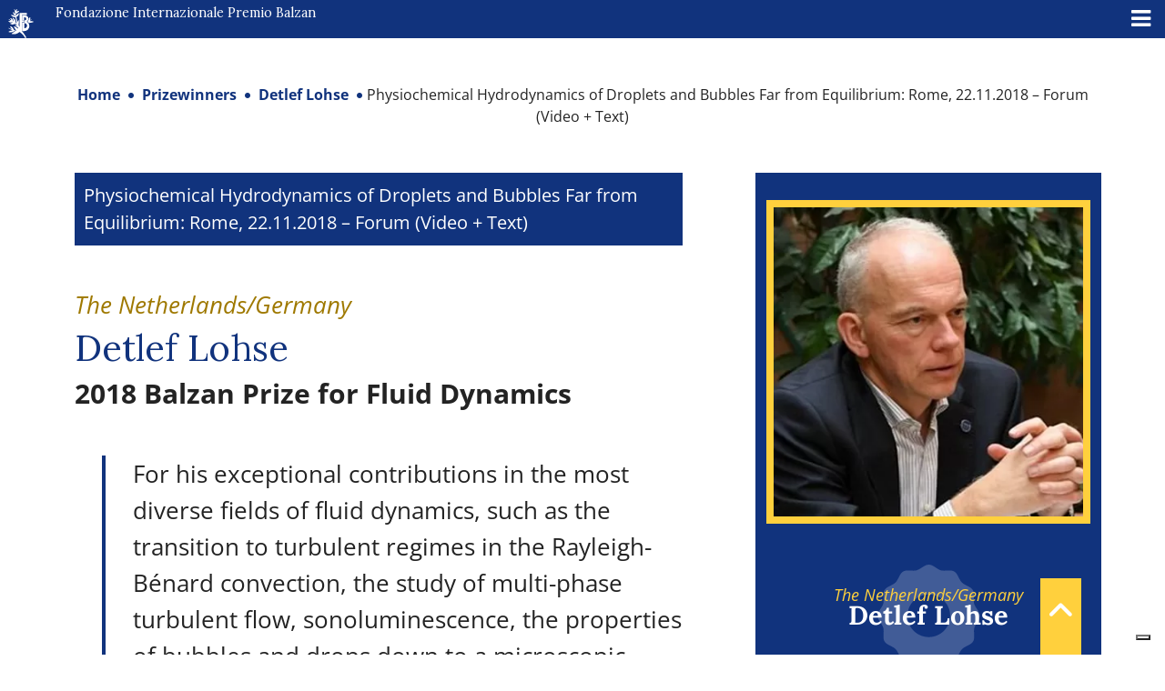

--- FILE ---
content_type: text/html; charset=UTF-8
request_url: https://player.vimeo.com/video/303091876
body_size: 6330
content:
<!DOCTYPE html>
<html lang="en">
<head>
  <meta charset="utf-8">
  <meta name="viewport" content="width=device-width,initial-scale=1,user-scalable=yes">
  
  <link rel="canonical" href="https://player.vimeo.com/video/303091876">
  <meta name="googlebot" content="noindex,indexifembedded">
  
  
  <title>Detlef Lohse - Balzan Prizewinners&#39; 2018 Interdisciplinary Forum on Vimeo</title>
  <style>
      body, html, .player, .fallback {
          overflow: hidden;
          width: 100%;
          height: 100%;
          margin: 0;
          padding: 0;
      }
      .fallback {
          
              background-color: transparent;
          
      }
      .player.loading { opacity: 0; }
      .fallback iframe {
          position: fixed;
          left: 0;
          top: 0;
          width: 100%;
          height: 100%;
      }
  </style>
  <link rel="modulepreload" href="https://f.vimeocdn.com/p/4.46.25/js/player.module.js" crossorigin="anonymous">
  <link rel="modulepreload" href="https://f.vimeocdn.com/p/4.46.25/js/vendor.module.js" crossorigin="anonymous">
  <link rel="preload" href="https://f.vimeocdn.com/p/4.46.25/css/player.css" as="style">
</head>

<body>


<div class="vp-placeholder">
    <style>
        .vp-placeholder,
        .vp-placeholder-thumb,
        .vp-placeholder-thumb::before,
        .vp-placeholder-thumb::after {
            position: absolute;
            top: 0;
            bottom: 0;
            left: 0;
            right: 0;
        }
        .vp-placeholder {
            visibility: hidden;
            width: 100%;
            max-height: 100%;
            height: calc(480 / 854 * 100vw);
            max-width: calc(854 / 480 * 100vh);
            margin: auto;
        }
        .vp-placeholder-carousel {
            display: none;
            background-color: #000;
            position: absolute;
            left: 0;
            right: 0;
            bottom: -60px;
            height: 60px;
        }
    </style>

    

    
        <style>
            .vp-placeholder-thumb {
                overflow: hidden;
                width: 100%;
                max-height: 100%;
                margin: auto;
            }
            .vp-placeholder-thumb::before,
            .vp-placeholder-thumb::after {
                content: "";
                display: block;
                filter: blur(7px);
                margin: 0;
                background: url(https://i.vimeocdn.com/video/742199796-f08fd4983a16e9a4a563dfb65103d8b981442ddc16e82617e48726f5190540cd-d?mw=80&q=85) 50% 50% / contain no-repeat;
            }
            .vp-placeholder-thumb::before {
                 
                margin: -30px;
            }
        </style>
    

    <div class="vp-placeholder-thumb"></div>
    <div class="vp-placeholder-carousel"></div>
    <script>function placeholderInit(t,h,d,s,n,o){var i=t.querySelector(".vp-placeholder"),v=t.querySelector(".vp-placeholder-thumb");if(h){var p=function(){try{return window.self!==window.top}catch(a){return!0}}(),w=200,y=415,r=60;if(!p&&window.innerWidth>=w&&window.innerWidth<y){i.style.bottom=r+"px",i.style.maxHeight="calc(100vh - "+r+"px)",i.style.maxWidth="calc("+n+" / "+o+" * (100vh - "+r+"px))";var f=t.querySelector(".vp-placeholder-carousel");f.style.display="block"}}if(d){var e=new Image;e.onload=function(){var a=n/o,c=e.width/e.height;if(c<=.95*a||c>=1.05*a){var l=i.getBoundingClientRect(),g=l.right-l.left,b=l.bottom-l.top,m=window.innerWidth/g*100,x=window.innerHeight/b*100;v.style.height="calc("+e.height+" / "+e.width+" * "+m+"vw)",v.style.maxWidth="calc("+e.width+" / "+e.height+" * "+x+"vh)"}i.style.visibility="visible"},e.src=s}else i.style.visibility="visible"}
</script>
    <script>placeholderInit(document,  false ,  true , "https://i.vimeocdn.com/video/742199796-f08fd4983a16e9a4a563dfb65103d8b981442ddc16e82617e48726f5190540cd-d?mw=80\u0026q=85",  854 ,  480 );</script>
</div>

<div id="player" class="player"></div>
<script>window.playerConfig = {"cdn_url":"https://f.vimeocdn.com","vimeo_api_url":"api.vimeo.com","request":{"files":{"dash":{"cdns":{"akfire_interconnect_quic":{"avc_url":"https://vod-adaptive-ak.vimeocdn.com/exp=1769239657~acl=%2Fce1e570e-a27f-4e0a-8451-45e196c0db14%2Fpsid%3Da9d7a0aec894aa451e806888d4cd30d0bd2032308353d7a4f6e04c5801d66547%2F%2A~hmac=e90363e6ada3260d2a936018214e39a725b15d646b99fc75efa931314fdafd41/ce1e570e-a27f-4e0a-8451-45e196c0db14/psid=a9d7a0aec894aa451e806888d4cd30d0bd2032308353d7a4f6e04c5801d66547/v2/playlist/av/primary/playlist.json?omit=av1-hevc\u0026pathsig=8c953e4f~Btb2BiJbWOvziW0TS1zVJPp0kB0OupEwDVQJItPYiM8\u0026r=dXM%3D\u0026rh=3YHvXo","origin":"gcs","url":"https://vod-adaptive-ak.vimeocdn.com/exp=1769239657~acl=%2Fce1e570e-a27f-4e0a-8451-45e196c0db14%2Fpsid%3Da9d7a0aec894aa451e806888d4cd30d0bd2032308353d7a4f6e04c5801d66547%2F%2A~hmac=e90363e6ada3260d2a936018214e39a725b15d646b99fc75efa931314fdafd41/ce1e570e-a27f-4e0a-8451-45e196c0db14/psid=a9d7a0aec894aa451e806888d4cd30d0bd2032308353d7a4f6e04c5801d66547/v2/playlist/av/primary/playlist.json?pathsig=8c953e4f~Btb2BiJbWOvziW0TS1zVJPp0kB0OupEwDVQJItPYiM8\u0026r=dXM%3D\u0026rh=3YHvXo"},"fastly_skyfire":{"avc_url":"https://skyfire.vimeocdn.com/1769239657-0x65e78d156415e328cc9c88010808433685376064/ce1e570e-a27f-4e0a-8451-45e196c0db14/psid=a9d7a0aec894aa451e806888d4cd30d0bd2032308353d7a4f6e04c5801d66547/v2/playlist/av/primary/playlist.json?omit=av1-hevc\u0026pathsig=8c953e4f~Btb2BiJbWOvziW0TS1zVJPp0kB0OupEwDVQJItPYiM8\u0026r=dXM%3D\u0026rh=3YHvXo","origin":"gcs","url":"https://skyfire.vimeocdn.com/1769239657-0x65e78d156415e328cc9c88010808433685376064/ce1e570e-a27f-4e0a-8451-45e196c0db14/psid=a9d7a0aec894aa451e806888d4cd30d0bd2032308353d7a4f6e04c5801d66547/v2/playlist/av/primary/playlist.json?pathsig=8c953e4f~Btb2BiJbWOvziW0TS1zVJPp0kB0OupEwDVQJItPYiM8\u0026r=dXM%3D\u0026rh=3YHvXo"}},"default_cdn":"akfire_interconnect_quic","separate_av":true,"streams":[{"profile":"165","id":"64060757-2681-4aed-b876-03d99a7682e9","fps":29.97,"quality":"540p"},{"profile":"164","id":"be8a768e-c78d-47dd-a0ea-96ab6973349d","fps":29.97,"quality":"360p"}],"streams_avc":[{"profile":"165","id":"64060757-2681-4aed-b876-03d99a7682e9","fps":29.97,"quality":"540p"},{"profile":"164","id":"be8a768e-c78d-47dd-a0ea-96ab6973349d","fps":29.97,"quality":"360p"}]},"hls":{"cdns":{"akfire_interconnect_quic":{"avc_url":"https://vod-adaptive-ak.vimeocdn.com/exp=1769239657~acl=%2Fce1e570e-a27f-4e0a-8451-45e196c0db14%2Fpsid%3Da9d7a0aec894aa451e806888d4cd30d0bd2032308353d7a4f6e04c5801d66547%2F%2A~hmac=e90363e6ada3260d2a936018214e39a725b15d646b99fc75efa931314fdafd41/ce1e570e-a27f-4e0a-8451-45e196c0db14/psid=a9d7a0aec894aa451e806888d4cd30d0bd2032308353d7a4f6e04c5801d66547/v2/playlist/av/primary/playlist.m3u8?omit=av1-hevc-opus\u0026pathsig=8c953e4f~8xiEWg0lO_XZIqikBA6G0WSNrHsdigxia7S3PeBisYc\u0026r=dXM%3D\u0026rh=3YHvXo\u0026sf=fmp4","origin":"gcs","url":"https://vod-adaptive-ak.vimeocdn.com/exp=1769239657~acl=%2Fce1e570e-a27f-4e0a-8451-45e196c0db14%2Fpsid%3Da9d7a0aec894aa451e806888d4cd30d0bd2032308353d7a4f6e04c5801d66547%2F%2A~hmac=e90363e6ada3260d2a936018214e39a725b15d646b99fc75efa931314fdafd41/ce1e570e-a27f-4e0a-8451-45e196c0db14/psid=a9d7a0aec894aa451e806888d4cd30d0bd2032308353d7a4f6e04c5801d66547/v2/playlist/av/primary/playlist.m3u8?omit=opus\u0026pathsig=8c953e4f~8xiEWg0lO_XZIqikBA6G0WSNrHsdigxia7S3PeBisYc\u0026r=dXM%3D\u0026rh=3YHvXo\u0026sf=fmp4"},"fastly_skyfire":{"avc_url":"https://skyfire.vimeocdn.com/1769239657-0x65e78d156415e328cc9c88010808433685376064/ce1e570e-a27f-4e0a-8451-45e196c0db14/psid=a9d7a0aec894aa451e806888d4cd30d0bd2032308353d7a4f6e04c5801d66547/v2/playlist/av/primary/playlist.m3u8?omit=av1-hevc-opus\u0026pathsig=8c953e4f~8xiEWg0lO_XZIqikBA6G0WSNrHsdigxia7S3PeBisYc\u0026r=dXM%3D\u0026rh=3YHvXo\u0026sf=fmp4","origin":"gcs","url":"https://skyfire.vimeocdn.com/1769239657-0x65e78d156415e328cc9c88010808433685376064/ce1e570e-a27f-4e0a-8451-45e196c0db14/psid=a9d7a0aec894aa451e806888d4cd30d0bd2032308353d7a4f6e04c5801d66547/v2/playlist/av/primary/playlist.m3u8?omit=opus\u0026pathsig=8c953e4f~8xiEWg0lO_XZIqikBA6G0WSNrHsdigxia7S3PeBisYc\u0026r=dXM%3D\u0026rh=3YHvXo\u0026sf=fmp4"}},"default_cdn":"akfire_interconnect_quic","separate_av":true}},"file_codecs":{"av1":[],"avc":["64060757-2681-4aed-b876-03d99a7682e9","be8a768e-c78d-47dd-a0ea-96ab6973349d"],"hevc":{"dvh1":[],"hdr":[],"sdr":[]}},"lang":"en","referrer":"https://www.balzan.org/en/prizewinners/detlef-lohse/rome-22-11-2018-forum","cookie_domain":".vimeo.com","signature":"604d1c71ef4ddac82a7d02caaea345bc","timestamp":1769234909,"expires":4748,"thumb_preview":{"url":"https://videoapi-sprites.vimeocdn.com/video-sprites/image/bc418e01-afd0-4dc5-bfec-949f371160fb.0.jpeg?ClientID=sulu\u0026Expires=1769238508\u0026Signature=230fc771378c9b52ddef266da6d5ec390e132cc9","height":2880,"width":4260,"frame_height":240,"frame_width":426,"columns":10,"frames":120},"currency":"USD","session":"51e82e17ef0f1cd830dbe2040f3198499a5521441769234909","cookie":{"volume":1,"quality":null,"hd":0,"captions":null,"transcript":null,"captions_styles":{"color":null,"fontSize":null,"fontFamily":null,"fontOpacity":null,"bgOpacity":null,"windowColor":null,"windowOpacity":null,"bgColor":null,"edgeStyle":null},"audio_language":null,"audio_kind":null,"qoe_survey_vote":0},"build":{"backend":"31e9776","js":"4.46.25"},"urls":{"js":"https://f.vimeocdn.com/p/4.46.25/js/player.js","js_base":"https://f.vimeocdn.com/p/4.46.25/js","js_module":"https://f.vimeocdn.com/p/4.46.25/js/player.module.js","js_vendor_module":"https://f.vimeocdn.com/p/4.46.25/js/vendor.module.js","locales_js":{"de-DE":"https://f.vimeocdn.com/p/4.46.25/js/player.de-DE.js","en":"https://f.vimeocdn.com/p/4.46.25/js/player.js","es":"https://f.vimeocdn.com/p/4.46.25/js/player.es.js","fr-FR":"https://f.vimeocdn.com/p/4.46.25/js/player.fr-FR.js","ja-JP":"https://f.vimeocdn.com/p/4.46.25/js/player.ja-JP.js","ko-KR":"https://f.vimeocdn.com/p/4.46.25/js/player.ko-KR.js","pt-BR":"https://f.vimeocdn.com/p/4.46.25/js/player.pt-BR.js","zh-CN":"https://f.vimeocdn.com/p/4.46.25/js/player.zh-CN.js"},"ambisonics_js":"https://f.vimeocdn.com/p/external/ambisonics.min.js","barebone_js":"https://f.vimeocdn.com/p/4.46.25/js/barebone.js","chromeless_js":"https://f.vimeocdn.com/p/4.46.25/js/chromeless.js","three_js":"https://f.vimeocdn.com/p/external/three.rvimeo.min.js","vuid_js":"https://f.vimeocdn.com/js_opt/modules/utils/vuid.min.js","hive_sdk":"https://f.vimeocdn.com/p/external/hive-sdk.js","hive_interceptor":"https://f.vimeocdn.com/p/external/hive-interceptor.js","proxy":"https://player.vimeo.com/static/proxy.html","css":"https://f.vimeocdn.com/p/4.46.25/css/player.css","chromeless_css":"https://f.vimeocdn.com/p/4.46.25/css/chromeless.css","fresnel":"https://arclight.vimeo.com/add/player-stats","player_telemetry_url":"https://arclight.vimeo.com/player-events","telemetry_base":"https://lensflare.vimeo.com"},"flags":{"plays":1,"dnt":0,"autohide_controls":0,"preload_video":"metadata_on_hover","qoe_survey_forced":0,"ai_widget":0,"ecdn_delta_updates":0,"disable_mms":0,"check_clip_skipping_forward":0},"country":"US","client":{"ip":"3.133.152.162"},"ab_tests":{"cross_origin_texttracks":{"group":"variant","track":false,"data":null}},"atid":"2818654800.1769234909","ai_widget_signature":"4409ad01ae989432513c1ec74dd7784af4bc2e180ffcdc9b04c5423aa1cd0cc8_1769238509","config_refresh_url":"https://player.vimeo.com/video/303091876/config/request?atid=2818654800.1769234909\u0026expires=4748\u0026referrer=https%3A%2F%2Fwww.balzan.org%2Fen%2Fprizewinners%2Fdetlef-lohse%2Frome-22-11-2018-forum\u0026session=51e82e17ef0f1cd830dbe2040f3198499a5521441769234909\u0026signature=604d1c71ef4ddac82a7d02caaea345bc\u0026time=1769234909\u0026v=1"},"player_url":"player.vimeo.com","video":{"id":303091876,"title":"Detlef Lohse - Balzan Prizewinners' 2018 Interdisciplinary Forum","width":854,"height":480,"duration":1187,"url":"","share_url":"https://vimeo.com/303091876","embed_code":"\u003ciframe title=\"vimeo-player\" src=\"https://player.vimeo.com/video/303091876?h=cc9cf04c58\" width=\"640\" height=\"360\" frameborder=\"0\" referrerpolicy=\"strict-origin-when-cross-origin\" allow=\"autoplay; fullscreen; picture-in-picture; clipboard-write; encrypted-media; web-share\"   allowfullscreen\u003e\u003c/iframe\u003e","default_to_hd":0,"privacy":"disable","embed_permission":"whitelist","thumbnail_url":"https://i.vimeocdn.com/video/742199796-f08fd4983a16e9a4a563dfb65103d8b981442ddc16e82617e48726f5190540cd-d","owner":{"id":6371549,"name":"Fondazione Balzan","img":"https://i.vimeocdn.com/portrait/1798084_60x60?sig=ab86bc8af0d41dd47218c4ed1560963aa94b352aa4c3254b5aa679003c2889ee\u0026v=1\u0026region=us","img_2x":"https://i.vimeocdn.com/portrait/1798084_60x60?sig=ab86bc8af0d41dd47218c4ed1560963aa94b352aa4c3254b5aa679003c2889ee\u0026v=1\u0026region=us","url":"https://vimeo.com/user6371549","account_type":"plus"},"spatial":0,"live_event":null,"version":{"current":null,"available":[{"id":36997738,"file_id":1160299805,"is_current":true}]},"unlisted_hash":null,"rating":{"id":6},"fps":29.97,"bypass_token":"eyJ0eXAiOiJKV1QiLCJhbGciOiJIUzI1NiJ9.eyJjbGlwX2lkIjozMDMwOTE4NzYsImV4cCI6MTc2OTIzOTY4OH0.Q8RkeNv5tYHUn8PPwIOmdWBVgBlDwXctEGU40SB5tzc","channel_layout":"stereo","ai":0,"locale":""},"user":{"id":0,"team_id":0,"team_origin_user_id":0,"account_type":"none","liked":0,"watch_later":0,"owner":0,"mod":0,"logged_in":0,"private_mode_enabled":1,"vimeo_api_client_token":"eyJhbGciOiJIUzI1NiIsInR5cCI6IkpXVCJ9.eyJzZXNzaW9uX2lkIjoiNTFlODJlMTdlZjBmMWNkODMwZGJlMjA0MGYzMTk4NDk5YTU1MjE0NDE3NjkyMzQ5MDkiLCJleHAiOjE3NjkyMzk2NTcsImFwcF9pZCI6MTE4MzU5LCJzY29wZXMiOiJwdWJsaWMgc3RhdHMifQ.rHiT4I5jdjyoGxk6QJETULTK-X6U1Eja4phTgPDhYMc"},"view":1,"vimeo_url":"vimeo.com","embed":{"audio_track":"","autoplay":0,"autopause":1,"dnt":0,"editor":0,"keyboard":1,"log_plays":1,"loop":0,"muted":0,"on_site":0,"texttrack":"","transparent":1,"outro":"videos","playsinline":1,"quality":null,"player_id":"","api":null,"app_id":"","color":"00adef","color_one":"000000","color_two":"00adef","color_three":"ffffff","color_four":"000000","context":"embed.main","settings":{"auto_pip":1,"badge":0,"byline":1,"collections":0,"color":0,"force_color_one":0,"force_color_two":0,"force_color_three":0,"force_color_four":0,"embed":0,"fullscreen":1,"like":0,"logo":0,"playbar":1,"portrait":1,"pip":1,"share":0,"spatial_compass":0,"spatial_label":0,"speed":1,"title":1,"volume":1,"watch_later":0,"watch_full_video":1,"controls":1,"airplay":1,"audio_tracks":1,"chapters":1,"chromecast":1,"cc":1,"transcript":1,"quality":1,"play_button_position":0,"ask_ai":0,"skipping_forward":1,"debug_payload_collection_policy":"default"},"create_interactive":{"has_create_interactive":false,"viddata_url":""},"min_quality":null,"max_quality":null,"initial_quality":null,"prefer_mms":1}}</script>
<script>const fullscreenSupported="exitFullscreen"in document||"webkitExitFullscreen"in document||"webkitCancelFullScreen"in document||"mozCancelFullScreen"in document||"msExitFullscreen"in document||"webkitEnterFullScreen"in document.createElement("video");var isIE=checkIE(window.navigator.userAgent),incompatibleBrowser=!fullscreenSupported||isIE;window.noModuleLoading=!1,window.dynamicImportSupported=!1,window.cssLayersSupported=typeof CSSLayerBlockRule<"u",window.isInIFrame=function(){try{return window.self!==window.top}catch(e){return!0}}(),!window.isInIFrame&&/twitter/i.test(navigator.userAgent)&&window.playerConfig.video.url&&(window.location=window.playerConfig.video.url),window.playerConfig.request.lang&&document.documentElement.setAttribute("lang",window.playerConfig.request.lang),window.loadScript=function(e){var n=document.getElementsByTagName("script")[0];n&&n.parentNode?n.parentNode.insertBefore(e,n):document.head.appendChild(e)},window.loadVUID=function(){if(!window.playerConfig.request.flags.dnt&&!window.playerConfig.embed.dnt){window._vuid=[["pid",window.playerConfig.request.session]];var e=document.createElement("script");e.async=!0,e.src=window.playerConfig.request.urls.vuid_js,window.loadScript(e)}},window.loadCSS=function(e,n){var i={cssDone:!1,startTime:new Date().getTime(),link:e.createElement("link")};return i.link.rel="stylesheet",i.link.href=n,e.getElementsByTagName("head")[0].appendChild(i.link),i.link.onload=function(){i.cssDone=!0},i},window.loadLegacyJS=function(e,n){if(incompatibleBrowser){var i=e.querySelector(".vp-placeholder");i&&i.parentNode&&i.parentNode.removeChild(i);let a=`/video/${window.playerConfig.video.id}/fallback`;window.playerConfig.request.referrer&&(a+=`?referrer=${window.playerConfig.request.referrer}`),n.innerHTML=`<div class="fallback"><iframe title="unsupported message" src="${a}" frameborder="0"></iframe></div>`}else{n.className="player loading";var t=window.loadCSS(e,window.playerConfig.request.urls.css),r=e.createElement("script"),o=!1;r.src=window.playerConfig.request.urls.js,window.loadScript(r),r["onreadystatechange"in r?"onreadystatechange":"onload"]=function(){!o&&(!this.readyState||this.readyState==="loaded"||this.readyState==="complete")&&(o=!0,playerObject=new VimeoPlayer(n,window.playerConfig,t.cssDone||{link:t.link,startTime:t.startTime}))},window.loadVUID()}};function checkIE(e){e=e&&e.toLowerCase?e.toLowerCase():"";function n(r){return r=r.toLowerCase(),new RegExp(r).test(e);return browserRegEx}var i=n("msie")?parseFloat(e.replace(/^.*msie (\d+).*$/,"$1")):!1,t=n("trident")?parseFloat(e.replace(/^.*trident\/(\d+)\.(\d+).*$/,"$1.$2"))+4:!1;return i||t}
</script>
<script nomodule>
  window.noModuleLoading = true;
  var playerEl = document.getElementById('player');
  window.loadLegacyJS(document, playerEl);
</script>
<script type="module">try{import("").catch(()=>{})}catch(t){}window.dynamicImportSupported=!0;
</script>
<script type="module">if(!window.dynamicImportSupported||!window.cssLayersSupported){if(!window.noModuleLoading){window.noModuleLoading=!0;var playerEl=document.getElementById("player");window.loadLegacyJS(document,playerEl)}var moduleScriptLoader=document.getElementById("js-module-block");moduleScriptLoader&&moduleScriptLoader.parentElement.removeChild(moduleScriptLoader)}
</script>
<script type="module" id="js-module-block">if(!window.noModuleLoading&&window.dynamicImportSupported&&window.cssLayersSupported){const n=document.getElementById("player"),e=window.loadCSS(document,window.playerConfig.request.urls.css);import(window.playerConfig.request.urls.js_module).then(function(o){new o.VimeoPlayer(n,window.playerConfig,e.cssDone||{link:e.link,startTime:e.startTime}),window.loadVUID()}).catch(function(o){throw/TypeError:[A-z ]+import[A-z ]+module/gi.test(o)&&window.loadLegacyJS(document,n),o})}
</script>

<script type="application/ld+json">{"embedUrl":"https://player.vimeo.com/video/303091876?h=cc9cf04c58","thumbnailUrl":"https://i.vimeocdn.com/video/742199796-f08fd4983a16e9a4a563dfb65103d8b981442ddc16e82617e48726f5190540cd-d?f=webp","name":"Detlef Lohse - Balzan Prizewinners' 2018 Interdisciplinary Forum","description":"This is \"Detlef Lohse - Balzan Prizewinners' 2018 Interdisciplinary Forum\" by \"Fondazione Balzan\" on Vimeo, the home for high quality videos and the people who love them.","duration":"PT1187S","uploadDate":"2018-11-27T11:42:12-05:00","@context":"https://schema.org/","@type":"VideoObject"}</script>

</body>
</html>


--- FILE ---
content_type: text/css
request_url: https://www.balzan.org/wp-content/themes/balzan/style.css?ver=6.9
body_size: 7952
content:
/*
Theme Name: balzan
Author: AlfaPi - Serena
Description: tema per Fondazione Balzan
Version:1.0
*/


/* VARIABILI */

:root {
    --font-1: 'Open Sans', sans-serif;
    --font-2: 'Lora', serif;
    --text-color: #232323;
    --menu-color: #272727;
    --colore-1: #11337D;
    --colore-2: #FFD03D;
    --colore-2-hover: #EFBE26;
    --colore-3: #001941;
    --colore-4: #9F7900;
    --bg-progetti-umanistici: #EFEADC;
    --bg-progetti-umanistici-inattivi: #647EB7;
    --bg-progetti-scientifici: #E4EAF6;
    --bg-progetti-scientifici-inattivi: #9F7900;
    --grigio: #a6a6a6;
    --bg-main-menu: #F6F8FB;
    --border-color: #CCD3E3;
    --bg-box-grigio: #f8f8f8;
    --bg-pubblicazioni: #F6F8FB;
    --colore-approfondimenti-0: #11337D;
    --colore-approfondimenti-1: #005CD5;
    --colore-approfondimenti-2: #232323;
    --colore-approfondimenti-3: #7E7E7E;
    --colore-approfondimenti-4: #A08327;
}

body {
    padding: 0;
    margin: 0;
    color: var(--text-color);
    overflow-x: hidden;
    font-family: var(--font-1);
    font-weight: 300;
    font-size: 1.375rem;
}

body,
html {
    height: 100%;
    width: 100%;
    position: relative;
    touch-action: pan-y;
}

@media only screen and (max-width: 1200px) {
    body {
        font-size: 1.25rem;
    }
}

.container-fluid {
    max-width: 1920px;
}


/* HEADING */

h1 {
    color: var(--colore-1);
    font-family: var(--font-2);
}

h2 {
    font-family: var(--font-2);
    font-size: 2.625rem;
}

h3,
h4 {
    font-family: var(--font-2);
}

.bg-color-1 {
    background-color: var(--colore-1) !important;
}

.bg-color-2 {
    background-color: var(--colore-2) !important;
}

@media only screen and (max-width: 1200px) {
    h2 {
        font-size: 2.25rem;
    }
}


/*MENU TOP*/

.bg-top-menu {
    background-color: var(--colore-1);
}

.bg-top-menu a {
    font-size: 1.3rem;
    font-family: var(--font-2);
    color: #fff;
    position: relative;
    top: 5px;
}

.bg-top-menu a:hover {
    color: #fff;
}

iframe {
    width: 100%;
}


/*MENU*/

.bg-main-menu {
    background-color: var(--bg-main-menu);
    border-bottom: 2px solid var(--border-color);
}

.container-nav {
    max-width: 100%;
    width: 100%;
    background-color: var(--colore-1);
}

.navbar {
    z-index: 1000;
}

.navbar-nav {
    position: static;
    margin: 0 auto;
}

.fixed {
    top: 0 !important;
    left: 0;
    right: 0;
    position: fixed !important;
    box-shadow: 5px 5px 0 -5px rgb(51 51 51 / 50%);
    z-index: +99999;
}

.navbar-dark .navbar-toggler {
    color: transparent;
}

.navbar-toggler {
    border: none;
}

.navbar-toggler span {
    width: 35px;
    float: right;
}

.navbar-toggler span span {
    background-color: #fff;
    height: 2px;
    width: 100%;
    margin-bottom: 8px;
    display: block;
    border-radius: 2px;
    border-radius: initial;
}

.nav-item {
    margin: 0 40px;
    padding: 0 !important;
}

.navbar-nav .nav-link {
    padding: 0 !important;
}

.navbar-nav .nav-link {
    font-size: 1.25rem;
    color: var(--menu-color) !important;
    text-transform: uppercase;
    font-family: var(--font-2);
    padding: 10px !important;
}

.navbar-nav .nav-link:hover {
    color: var(--colore-1) !important;
}

.navbar-nav .dropdown-menu {
    border-radius: initial;
    padding: 10px 5px !important;
    background-color: var(--bg-main-menu);
    border-bottom: 2px solid var(--border-color);
    font-family: var(--font-2);
    padding: 0 !important;
}

.navbar-nav .standard .dropdown-menu {
    left: 0;
    column-count: initial;
}

.dropdown-menu {
    border: none;
    transition: 0.3s;
    padding: 0;
}

.dropdown-toggle:after {
    content: "\f078";
    font-family: "Font Awesome 5 Free";
    position: relative;
    border: none;
    margin-left: 5px;
    font-weight: 900;
    font-size: .8rem;
    top: 0px;
}

.dropdown-toggle:hover:after {
    content: "\f077";
}

.dropdown-menu li,
.dropdown-menu li:hover {
    margin: 0;
    width: 100%;
}

.dropdown-menu li:first-of-type {
    background-image: url(images/bg-submenu.jpg);
    background-repeat: repeat-x;
    padding-top: 15px !important;
}

.dropdown-menu li:last-of-type a {
    padding-bottom: 25px !important;
}

.dropdown-item {
    color: var(--text-color);
    font-size: 1.25rem;
    border-left: 2px solid var(--border-color);
    border-right: 2px solid var(--border-color);
    padding: 15px 25px 0 25px;
}

.dropdown-item:hover {
    background: transparent;
}

.dropdown:hover>.dropdown-menu {
    display: block;
}

.dropdown-menu {
    border-top: initial;
}

.dropdown-menu li.active a {
    color: var(--colore-1) !important;
    color: var(--colore-approfondimenti-1) !important
}

.dropdown .nav-item:hover:before {
    content: initial;
}

.dropdown-item.active,
.dropdown-item:active {
    background-color: initial;
    color: var(--text-color);
}

.current-menu-item .nav-link,
.current-menu-parent .nav-link,
.current-page-ancestor .nav-link,
.active-servzi .nav-link {
    color: var(--colore-1) !important;
}

.current-menu-item .dropdown-item {
    color: var(--text-color) !important;
}

@media (min-width:1366px) and (max-width:1600px) {
    .nav-item {
        margin: 0 5px;
    }
}


/* MENU BOTTOM*/

.navbar-nav.bottom {
    display: inline-block;
    padding-left: unset;
}

.navbar-nav.bottom li {
    width: auto;
    float: left;
    margin: 0 5px;
}

.navbar-nav.bottom li .nav-link {
    text-align: center;
    display: inherit;
    color: var(--colore-1) !important;
    text-transform: initial;
    font-size: 1.2rem;
    font-family: var(--font-1);
}

.navbar-nav.bottom li .nav-link:before {
    content: "\f111";
    font-family: "Font Awesome 5 Free";
    position: relative;
    border: none;
    margin-right: 5px;
    font-weight: 900;
    font-size: .3rem;
    top: -4px;
}


/* MENU SOCIAL BOTTOM*/

.navbar-nav.social {
    display: inline-block;
    padding-left: unset;
}

.navbar-nav.social li {
    width: auto;
    float: left;
    margin: 0 5px;
}

.navbar-nav.social li .nav-link {
    text-align: center;
    color: var(--colore-1) !important;
    font-size: 2.2rem;
}

a {
    text-decoration: none;
}

img {
    height: auto;
    max-width: 100%;
}

strong {
    font-weight: 700;
}


/* BOX HOME IMG */

.bg-img-home {
    background-position: center;
    background-repeat: no-repeat;
    height: 100vh;
    height: calc(var(--vh, 1vh) * 100 - 115px);
    background-size: cover;
    text-align: center;
}

.bg-img-home svg {
    height: calc(var(--vh, 1vh) * 100 - 115px);
    fill-opacity: 0.5;
}

.bg-img-home.img-absolute {
    position: relative;
}

.bg-img-home.img-absolute .BackgroundImage {
    position: absolute;
    top: 0;
    right: 0;
    bottom: 0;
    left: 0;
    width: 100%;
    height: 100%;
    object-fit: cover;
    z-index: -1;
}

.box-home {
    padding-left: 100px;
    padding-right: 130px;
}

.box-home h1 {
    margin-bottom: 60px;
}

.box-home h1 a {
    font-size: 3.5rem;
    color: var(--colore-1)
}

.box-home p {
    font-size: 1.625rem;
}

.box-home p.more {
    background-color: var(--colore-2);
    margin-top: 75px;
    text-align: center;
    padding: 15px 0;
}

.box-home p.more:hover {
    background-color: var(--colore-2-hover);
}

.box-home p.more a {
    color: var(--text-color);
    font-size: 1.625rem;
    font-family: var(--font-2);
}

@media only screen and (max-width:767px) {

    .bg-img-home,
    .bg-img-home svg {
        height: 340px;
        max-width: 100%;
    }

    .box-home {
        padding: 40px 15px 0 15px;
    }

    .box-home h1 {
        margin-bottom: 40px;
    }

    .box-home h1 a {
        font-size: 2.625rem;
    }

    .box-home p {
        font-size: 1.25rem;
    }

    .box-home p.more {
        margin-top: 40px;
        padding: 7.5px 0;
    }

    .box-home p.more a {
        font-size: 1.375rem;
    }
}

@media (min-width:768px) and (max-width:1400px) {
    .box-home {
        padding-left: 40px;
        padding-right: 60px;
    }

    .box-home h1 {
        margin-bottom: 20px;
        margin-top: 30px;
    }

    .box-home h1 a {
        font-size: 2.625rem;
    }

    .bg-img-home {
        height: 500px;
    }

    .bg-img-home svg {
        height: auto;
        width: 100%;
    }

    .box-home p {
        font-size: 1.25rem;
    }

    .box-home p.more {
        padding: 7px 65px;
    }

    box-home p.more a {
        font-size: 1.375rem;
    }
}


/* BOX HOME-2 (chi siamo) */

.box-home-2 {
    margin: 60px auto;
}

.box-home-2 h2 {
    margin-bottom: 30px;
}

.box-home-2 h2 a {
    font-size: 2.625rem;
    color: var(--colore-1)
}

.box-home-2 h3 {
    margin-bottom: 30px;
    font-size: 1.375rem;
    font-family: var(--font-1);
}

.box-home-2 p.more {
    background-color: var(--colore-2);
    margin-top: 75px;
    text-align: center;
    padding: 15px 0;
}

.box-home-2 p.more:hover {
    background-color: var(--colore-2-hover);
}

.box-home-2 p.more a {
    color: var(--text-color);
    font-size: 1.625rem;
    font-family: var(--font-2);
}

@media only screen and (max-width:1400px) {
    .box-home-2 {
        margin: 30px auto;
    }

    .box-home-2 h2 a {
        font-size: 2.25rem;
    }

    .box-home-2 h3,
    .box-home-2 p {
        font-size: 1.25rem;
    }

    .box-home-2 p.more {
        margin-top: 25px;
    }
}


/* BOX */

.box-content {
    display: flex;
    margin-bottom: 50px;
}


/* BOX CONSIGLIO */

.box-consiglio {
    background-color: var(--bg-box-grigio);
    padding: 0;
}

.box-consiglio h3 {
    background-color: var(--colore-1);
    color: #fff;
    font-size: 1.625rem;
    margin: 0;
    padding: 0 0 10px 18px;
}

.box-consiglio h4 {
    background-color: var(--colore-1);
    color: #fff;
    font-family: var(--font-1);
    font-size: 1rem;
    margin: 0;
    padding: 10px 0 0 18px;
}

.box-consiglio p {
    font-size: 1rem;
}

.box-consiglio p.ruolo {
    font-size: 1.375rem;
    color: var(--colore-1);
    font-weight: 700;
    margin-top: 25px;
    font-style: italic;
}

.box-consiglio img {
    width: auto !important;
}

@media only screen and (max-width:767px) {
    .box-consiglio img {
        width: 100px !important;
        margin-right: 40px;
        margin-left: 15px;
        margin-top: 30px;
    }
}


/* BOX APPROFONDIMENTO */

.box-content-approfondimenti {
    padding: 0 52px;
    margin: 50px auto;
}

.box-content-approfondimenti a.more {
    background-color: var(--colore-2);
    text-align: center;
    padding: 15px 50px;
    color: #fff;
    font-family: var(--font-2);
    font-size: 1.625rem;
    color: var(--text-color);
}

.box-approfondimenti {
    background-color: var(--bg-box-grigio);
    padding: 0;
    position: relative;
    width: 93%;
    margin: 0 auto;
}

.box-approfondimenti .bordo-categoria {
    height: 7px;
    padding: 0;
    margin: 0;
}

.box-approfondimenti .data-colore-1 {
    font-size: 0.875rem;
    padding-left: 5px;
    border-left: 2px solid var(--colore-approfondimenti-1);
}

.box-approfondimenti .data-colore-2 {
    font-size: 0.875rem;
    padding-left: 5px;
    border-left: 2px solid var(--colore-approfondimenti-2);
}

.box-approfondimenti .data-colore-3 {
    font-size: 0.875rem;
    padding-left: 5px;
    border-left: 2px solid var(--colore-approfondimenti-3);
}

.box-approfondimenti .data-colore-4 {
    font-size: 0.875rem;
    padding-left: 5px;
    border-left: 2px solid var(--colore-approfondimenti-4);
}

@media only screen and (max-width:767px) {
    .box-content-approfondimenti a.more {
        padding: 8px 15px;
        display: block;
    }
}

.filtro-categorie {
    margin-bottom: 130px;
    text-align: center;
    display: flex;
}

.filtro-categorie ul {
    display: flex;
    list-style: none;
    margin: 0 auto;
}

.filtro-categorie ul li {
    margin: 0 10px;
}

.scelta-categoria {
    color: #fff;
    border-radius: 50px;
    font-size: 1.25rem;
    font-style: italic;
    padding: 5px 25px;
    display: block;
}

.scelta-categoria::before {
    content: "\f111";
    font-family: "Font Awesome 5 Free";
    position: relative;
    border: none;
    font-weight: 900;
    font-style: initial;
    right: 15px;
    border-radius: 50%;
    font-size: 0.8rem;
    bottom: 3px;
    border: 5px solid #fff;
}

.scelta-categoria.selected::before {
    color: #000;
}

.scelta-categoria:hover {
    color: #fff;
}

.box-approfondimenti .categoria {
    font-size: 0.875rem;
    border-radius: 50px;
    font-size: 0.875rem;
    color: #fff;
    padding: 3px 14px;
    font-style: italic;
    position: absolute;
    right: 25px;
    top: 25px;
}

.box-approfondimenti h2 {
    margin: 0;
    padding: 0 30px;
    font-size: 1.25rem;
}

.box-approfondimenti h2 a {
    color: var(--colore-1);
}

.box-approfondimenti p {
    font-size: 0.875rem;
    padding: 30px;
    margin-bottom: 50px;
}

.box-approfondimenti a.more {
    display: block;
    background-color: var(--colore-1);
    text-align: center;
    padding: 6px 0;
    color: #fff;
    font-family: var(--font-2);
    font-size: 1rem;
    position: absolute;
    bottom: 0;
    width: 100%;
}

.box-approfondimenti-colore-0 {
    color: var(--colore-approfondimenti-0);
}

.box-approfondimenti-bg-color-0 {
    background-color: var(--colore-approfondimenti-0);
}

.box-approfondimenti-colore-1,
.box-approfondimenti-colore-1 a {
    color: var(--colore-approfondimenti-1) !important;
}

.box-approfondimenti-bg-color-1 {
    background-color: var(--colore-approfondimenti-1) !important;
}

.box-approfondimenti-colore-2,
.box-approfondimenti-colore-2 a {
    color: var(--colore-approfondimenti-2) !important;
}

.box-approfondimenti-bg-color-2 {
    background-color: var(--colore-approfondimenti-2) !important;
}

.box-approfondimenti-colore-3,
.box-approfondimenti-colore-3 a {
    color: var(--colore-approfondimenti-3) !important;
}

.box-approfondimenti-bg-color-3 {
    background-color: var(--colore-approfondimenti-3) !important;
}

.box-approfondimenti-colore-4,
.box-approfondimenti-colore-4 a {
    color: var(--colore-approfondimenti-4) !important;
}

.box-approfondimenti-bg-color-4 {
    background-color: var(--colore-approfondimenti-4) !important;
}

.box-approfondimenti-bg-color-1 a,
.box-approfondimenti-bg-color-2 a,
.box-approfondimenti-bg-color-3 a,
.box-approfondimenti-bg-color-4 a,
.box-approfondimenti-bg-color-1 a:hover,
.box-approfondimenti-bg-color-2 a:hover,
.box-approfondimenti-bg-color-3 a:hover,
.box-approfondimenti-bg-color-4 a:hover {
    color: #fff;
}

@media only screen and (max-width:767px) {
    .filtro-categorie {
        margin-bottom: 30px;
    }

    .filtro-categorie>.row>.col {
        margin: 10px 0;
    }

    .scelta-categoria {
        font-size: 1.15rem;
    }

    .box-content-approfondimenti {
        padding: 0 15px;
        margin-bottom: 0;
    }

    .box-approfondimenti img {
        width: 100%;
    }
}

@media only screen and (max-width:1200px) {
    .filtro-categorie {
        margin-bottom: 0;
    }

    .filtro-categorie ul {
        display: initial;
    }

    .filtro-categorie ul li {
        margin: 10px;
        display: inline-block;
    }
}

@media (min-width:420px) and (max-width:992px) {
    .box-approfondimenti img {
        width: auto;
        margin-right: 15px;
        float: left;
    }

    .box-approfondimenti p {
        padding-bottom: 10px;
        padding-top: 10px;
        margin-bottom: 0;
    }

    .box-approfondimenti a.more {
        bottom: -25px;
    }
}

@media (min-width:993px) and (max-width:1400px) {
    .box-approfondimenti img {
        float: left;
        margin-right: 25px;
        margin-bottom: 10px;
    }
}


/* BOX PUBBLICAZIONI */

.box-content-pubblicazioni {
    padding: 90px 105px;
    background-color: var(--bg-pubblicazioni);
}

.box-content-pubblicazioni a.more {
    background-color: var(--colore-2);
    text-align: center;
    padding: 15px 50px;
    color: #fff;
    font-family: var(--font-2);
    font-size: 1.625rem;
    color: var(--text-color);
}

.box-pubblicazioni {
    background-color: var(--bg-box-grigio);
    padding: 0;
    position: relative;
    width: 100%;
    margin: 0 auto;
}

.box-pubblicazioni .data {
    font-size: 0.9rem;
    padding: 0;
    margin: 0;
    font-style: italic;
}

.box-pubblicazioni h2 {
    margin: 0 0 14px 0;
    padding: 0;
    font-size: 1.25rem;
}

.box-pubblicazioni h2 a {
    color: var(--colore-1);
}

.box-pubblicazioni p {
    font-size: 0.875rem;
    padding: 22px 0;
    margin-bottom: 30px;
}

.box-pubblicazioni a.more {
    display: block;
    background-color: var(--colore-1);
    text-align: center;
    padding: 6px 0;
    color: #fff;
    font-family: var(--font-2);
    font-size: 1rem;
    position: absolute;
    bottom: 0;
    width: 100%;
}

@media only screen and (max-width:767px) {
    .box-content-pubblicazioni {
        padding: 0 15px 50px 15px;
    }

    .box-content-pubblicazioni a.more {
        padding: 8px 15px;
        display: block;
    }
}

@media only screen and (min-width: 768px) and (max-width: 1200px) {
    .box-content-pubblicazioni {
        padding: 0 20px;
    }
}


/* BOX PREMIATI */

.cta-pace span {
    color: #afafaf;
    margin-right: 10px;
}

.cta-pace a {
    background-color: var(--colore-2);
    color: var(--text-color);
    border-radius: 50px;
    font-size: 1.25rem;
    font-style: italic;
    padding: 5px 25px;
    text-align: center;
}

.cta-pace a:hover {
    background-color: var(--colore-2-hover);
}

@media (max-width: 720px) {
    .cta-pace {
        text-align: center;
    }

    .cta-pace span {
        margin-bottom: 5px;
        margin-right: 0;
        display: block;
    }

    .cta-pace a {
        display: block;
    }
}

h2.anno-premiati {
    font-size: 4.375rem;
    font-family: var(--font-2);
    color: var(--colore-1);
    margin: 80px 0;
    text-align: center;
}

h2.ricerca-premiati {
    font-size: 4.375rem;
    font-family: var(--font-2);
    color: var(--colore-1);
    margin: 80px 0;
}

.box-premiati {
    margin: 0 0 30px 0;
}

.box-premiati .nazione-anno {
    background-color: var(--colore-2);
    font-size: 1rem;
    font-weight: 700;
    padding: 0 18px;
    display: flex;
}

.box-premiati .nazione-anno span:first-of-type {
    width: 75%;
}

.box-premiati .nazione-anno span:last-of-type {
    width: 25%;
}

.box-premiati h3 {
    background-color: var(--colore-1);
    display: block;
    padding: 12px 18px;
    margin: 0;
}

.box-premiati h3.home {
    background-color: var(--colore-3);
}

.box-premiati h3 a {
    font-size: 1.625rem;
    color: #fff;
}

.box-premiati.pace h3 {
    background-color: var(--colore-2);
}

.box-premiati.pace h3 a {
    color: var(--text-color);
}

.box-premiati .foto-materia-progetto {
    display: flex;
    background: var(--bg-box-grigio);
}

.box-premiati .materia-progetto {
    width: calc(100% - 230px);
    float: right;
}

.box-premiati .materia-progetto .materia {
    margin: 25px 0 0 15px;
    font-weight: 700;
    color: var(--colore-1);
    display: block;
}

.box-premiati.pace .materia-progetto .materia {
    margin: 25px 0 0 15px;
    font-weight: 300;
    color: var(--colore-4);
    font-size: 2rem;
    font-family: var(--font-2);
    font-style: italic;
    line-height: 100%;
}

.box-premiati .materia-progetto .progetto {
    margin: 0 0 0 15px;
}

.box-premiati .materia-progetto .progetto a {
    color: var(--text-color);
    font-style: italic;
}

@media only screen and (max-width:767px) {
    .box-premiati .foto-materia-progetto {
        display: block;
    }

    .box-premiati .foto-materia-progetto img {
        width: 100%;
    }

    .box-premiati .materia-progetto {
        float: none !important;
        width: 100%;
    }
}

@media only screen and (min-width:1200px) and (max-width:1600px) {
    .box-premiati .materia-progetto {
        font-size: 1.25rem;
    }
}


/* BREADCRUMB */

.breadcrumb {
    display: block;
    font-size: 1rem;
    text-align: center;
    margin: 50px auto 0 auto;
}

.breadcrumb a {
    font-weight: 600;
    color: var(--colore-1);
}

.breadcrumb .fa-circle {
    font-size: .3rem;
    margin: 0 5px;
    position: relative;
    bottom: 3px;
    color: var(--colore-1);
}

.breadcrumb a:hover {
    color: #005cd5;
}


/* PROGETTI DI RICERCA */

.nav-tabs {
    border-bottom: none;
    background: var(--colore-2);
    padding: 35px 35px 0 35px;
}

.nav-tabs .nav-link {
    width: 100%;
    height: 100%;
    border: none;
}

.nav-item.umanistiche {
    background: var(--bg-progetti-umanistici-inattivi);
    width: 50%;
    margin: 0;
    font-family: var(--font-2);
    font-size: 1.625rem;
    color: #fff;
}

.nav-item.umanistiche i {
    font-size: 3rem;
    color: #fff;
}

.nav-item.umanistiche .nav-link {
    color: #fff;
}

.nav-item.umanistiche .nav-link.active {
    background: var(--bg-progetti-umanistici);
    color: var(--text-color);
    border-bottom: none;
    border-radius: 0;
}

.nav-item.umanistiche .nav-link.active i {
    font-size: 3rem;
    color: #CB9D0B;
}

.nav-item.scientifiche {
    background: var(--bg-progetti-scientifici-inattivi);
    width: 50%;
    margin: 0;
    font-family: var(--font-2);
    font-size: 1.625rem;
}

.nav-item.scientifiche .nav-link.active {
    background: var(--bg-progetti-scientifici);
}

.nav-item.scientifiche i {
    font-size: 3rem;
    color: #fff;
}

.nav-item.scientifiche .nav-link {
    color: #fff;
    border-radius: 0;
}

.nav-item.scientifiche .nav-link.active {
    background: var(--bg-progetti-scientifici);
    color: var(--text-color);
    border-bottom: none;
}

.nav-item.scientifiche .nav-link.active i {
    font-size: 3rem;
    color: #11337D;
}

.nav-tabs .nav-link:focus,
.nav-tabs .nav-link:hover {
    border: none;
}

.tab-content>.umanistiche.active {
    background-color: var(--bg-progetti-umanistici);
    padding: 25px;
    margin: 0;
    color: var(--text-color);
    font-size: 1rem;
}

.tab-content>.scientifiche.active {
    background-color: var(--bg-progetti-scientifici);
    padding: 25px;
    margin: 0;
    color: var(--colore-1);
    font-size: 1rem;
}


/*
.tab-pane>.row>.col-12,
.tab-pane>.row>.col-lg-6,
.tab-pane>.row>.col-lg-3,
.tab-pane>.row>.col-lg-2,
.tab-pane>.row>.col-lg-1 {
    border-bottom: 1px solid #647EB7;
    padding: 15px 0 20px 0;
}

.tab-pane>.row:last-of-type>.col-12,
.tab-pane>.row:last-of-type>.col-lg-6,
.tab-pane>.row:last-of-type>.col-lg-3,
.tab-pane>.row:last-of-type>.col-lg-2,
.tab-pane>.row:last-of-type>.col-lg-1 {
    border-bottom: none;
    padding: 15px 0 20px 0;
}*/

.tab-pane>.row {
    border-bottom: 1px solid #647EB7;
    padding: 15px 0 20px 0;
}

.tab-pane>.row:last-of-type {
    border-bottom: none;
    padding: 15px 0 20px 0;
}

.umanistiche a {
    color: var(--text-color);
}

.umanistiche a:hover {
    color: #cb9d0b;
}

.scientifiche a {
    color: var(--colore-1);
}

.scientifiche a:hover {
    color: #005cd5;
}

.tab-content .materia {
    font-family: var(--font-2);
    font-size: 1.25rem;
}

.tab-content .premiato {
    text-transform: uppercase;
    font-weight: 600;
}

@media only screen and (max-width:767px) {

    .nav-item.scientifiche,
    .nav-item.umanistiche {
        width: 100%;
    }

    .scientifiche .anno,
    .umanistiche .anno {
        margin-bottom: 25px;
    }
}

@media (min-width:767px) and (max-width:1200px) {

    .tab-content .materia,
    .tab-content .premiato {
        padding-right: 10px !important;
    }
}


/* CONTENUTO HOME */

.contenuto-home {
    padding-bottom: 50px;
    padding-top: 50px;
}

.contenuto-home h2 {
    margin: 25px 0;
}

.contenuto-home h2 a {
    color: var(--colore-1);
}

.contenuto-home .sommario {
    font-size: 1.625rem;
}

.contenuto-home p a {
    padding: 0px 0px 0 5px;
    text-align: center;
    background-color: var(--colore-2);
    margin: 0 5px;
    text-align: center;
    color: var(--text-color);
    font-size: 1.625rem;
    font-family: var(--font-2);
}

.contenuto-home p a:hover {
    background-color: var(--colore-2-hover);
}

.contenuto-home p.more {
    position: absolute;
    bottom: 0;
    width: 100%;
    margin: 0;
}

.contenuto-home p.more a {
    display: block;
    background-color: var(--colore-2);
    text-align: center;
    padding: 6px 0;
    color: var(--text-color);
    font-family: var(--font-2);
    font-size: 1.625rem;
    width: calc(100% - 30px);
}

@media only screen and (max-width:767px) {
    .contenuto-home h2 {
        margin: 0 0 25px 0;
        font-size: 2.25rem;
    }

    .contenuto-home h2 a {
        font-size: 2.25rem;
    }

    .contenuto-home p.more {
        position: initial;
    }

    .box-approfondimenti {
        width: 100%;
    }
}

@media only screen and (max-width:1200px) {
    .box-content-approfondimenti {
        padding: 0 25px;
    }

    .contenuto-home .sommario {
        font-size: 1.25rem;
    }

    .box-approfondimenti {
        width: 100%;
    }

    .contenuto-home p.more {
        position: initial;
    }
}


/* CONTENUTO */

.contenuto {
    padding-bottom: 50px;
}

.contenuto svg {
    max-width: 316px;
}

.contenuto h1 {
    font-size: 3.5rem;
    margin-bottom: 40px;
}

.contenuto h2 {
    margin: 50px 0 25px 0;
}

.contenuto .sommario {
    font-size: 1.625rem;
}

.contenuto .data {
    font-size: 1.625rem;
    font-family: var(--font-2);
    text-align: right;
    margin-bottom: 25px;
}

.contenuto img {
    float: left;
    width: 100%;
    max-width: 405px;
    margin-right: 40px;
}

.contenuto p a {
    color: var(--colore-1);
    border-bottom: 2px solid transparent;
    font-weight: 600;
}

.contenuto p a:hover {
    color: var(--colore-1);
    border-bottom-color: var(--colore-2);
}

.contenuto .wp-block-file {
    margin-top: 50px;
}

.contenuto a.wp-block-file__button {
    background-color: var(--colore-2);
    display: block;
    border-radius: initial;
    margin: 0;
    text-align: center;
    font-family: var(--font-2);
    color: var(--text-color);
    font-size: 1.625rem;
}

.contenuto a.wp-block-file__button:hover {
    background-color: var(--colore-2-hover);
    color: var(--text-color);
}

.contenuto a.wp-block-file__button:before {
    content: "\f1c1";
    font-family: "Font Awesome 5 Free";
    position: relative;
    border: none;
    margin-left: 5px;
    font-weight: 900;
    right: 10px;
}

@media only screen and (max-width:767px) {
    .contenuto h1 {
        font-size: 3rem;
    }

    .contenuto h2 {
        font-size: 2.25rem;
    }
}


/* PREMIATI HOME */

.premiati-home {
    padding: 50px 0;
    background-color: var(--colore-1);
    background-image: url(images/logo-sidebar.svg);
    background-repeat: no-repeat;
    background-position: left center;
}

.premiati-home>.container>.row:first-of-type {
    background-image: url(images/award-solid.svg);
    background-repeat: no-repeat;
    background-position: 60px top;
    background-size: 105px 140px;
    position: relative;
    color: #fff;
    padding-bottom: 50px;
}

.premiati-home .more {
    color: var(--text-color);
    font-size: 1.625rem;
    font-family: var(--font-2);
    background-color: var(--colore-2);
    text-align: center;
    padding: 15px 250px;
}

.premiati-home .more:hover {
    background-color: var(--colore-2-hover);
}

@media only screen and (max-width:767px) {
    .premiati-home {
        padding: 50px 15px;
    }

    .premiati-home>.container>.row:first-of-type {
        background-position: center top;
        padding-top: 180px;
    }
}

@media only screen and (min-width:768px) and (max-width:1400px) {
    .premiati-home>.container>.row:first-of-type {
        background-position: 20px top;
    }
}

@media only screen and (max-width:1024px) {
    .premiati-home .more {
        display: block;
        padding: 8px 0;
    }
}


/* CONTENUTO PREMIATO   */

.ricerca-nome-premiati input.premiati {
    background-color: #F6F8FB;
    border: 2px solid #CCD3E3;
    border-right: none;
    color: #647EB7;
    font-style: italic;
    font-size: 1.5rem;
    padding: 6px 30px;
    width: calc(100% - 220px);
}

.ricerca-nome-premiati span {
    background-color: var(--colore-1);
    color: #fff;
    font-family: var(--font-2);
    font-size: 1.5rem;
    padding: 10px 30px;
    position: relative;
    right: 5px;
    cursor: pointer;
}

.ricerca-anno-premiati {
    background-color: var(--colore-1);
    color: #CCD3E3;
    font-style: italic;
    font-weight: 300;
    font-size: 1.5rem;
    padding: 8px 0 5px 25px;
    height: 52px;
    overflow: hidden;
}

.ricerca-anno-premiati select {
    width: auto;
    padding: 0;
    margin: 0 15px 0 0;
    border: none;
    text-align: right;
    padding: 0 0 0 15px;
    font-weight: 300;
    font-size: 1.5rem;
    float: right;
}

.contenuto-premiato {
    padding-top: 50px;
}

.contenuto-premiato .col-lg-8 {
    padding-right: 80px;
}

.contenuto-premiato h1 {
    font-size: 3.5rem;
    color: var(--colore-1);
}

.contenuto-premiato h2 {
    font-size: 1.875rem;
    font-family: var(--font-1);
    font-weight: 700;
    color: var(--text-color);
    margin: 50px 0 25px 0;
}

.contenuto-premiato h3 {
    font-size: 1.625rem;
    margin: 50px 0 50px 30px;
    font-family: var(--font-1);
    font-weight: 600;
    line-height: 2.5rem;
    border-left: 4px solid var(--colore-1);
    padding: 0 0 0 30px;
}

.contenuto-premiato h2.materia {
    margin: 0;
}

.contenuto-premiato h3.motivazione {
    font-weight: initial;
}

.contenuto-premiato .titolo {
    background: var(--colore-1);
    color: #fff;
    padding: 10px;
    margin-bottom: 50px;
    font-size: 1.25rem;
    width: 100%;
}

.contenuto-premiato h4 {
    font-size: 1.625rem;
    color: var(--colore-4);
    font-family: var(--font-1);
    font-style: italic;
}

.contenuto-premiato p a {
    color: var(--colore-1);
    border-bottom: 2px solid transparent;
    font-weight: 600
}

.contenuto-premiato p a:hover {
    color: var(--colore-1);
    border-bottom-color: var(--colore-2);
}

.contenuto-premiato a.wp-block-file__button {
    background-color: var(--colore-2);
    display: block;
    border-radius: initial;
    margin: 0;
    text-align: center;
    font-family: var(--font-2);
    color: var(--text-color);
    font-size: 1.625rem;
}

.contenuto-premiato a.wp-block-file__button:hover {
    background-color: var(--colore-2-hover);
    color: var(--text-color);
}

.contenuto-premiato a.wp-block-file__button:before {
    content: "\f1c1";
    font-family: "Font Awesome 5 Free";
    position: relative;
    border: none;
    margin-left: 5px;
    font-weight: 900;
    right: 10px;
}

.contenuto-premiato .sidebar {
    padding-top: 30px;
    background-color: var(--colore-1);
    background-image: url(images/logo-sidebar.svg);
    background-repeat: no-repeat;
    background-position: 160px bottom;
    min-height: 1500px;
}

.contenuto-premiato .sidebar img {
    border: 8px solid var(--colore-2);
    margin-bottom: 45px;
}

.contenuto-premiato .sidebar .content {
    background-image: url(images/award-solid.svg);
    background-repeat: no-repeat;
    background-position: center top;
    background-size: 113px 150px;
}

.contenuto-premiato .sidebar .nazione {
    font-size: 1.1rem;
    color: var(--colore-2);
    font-style: italic;
    margin: 0;
    line-height: 100%;
    padding: 25px 0 0 0;
}

.contenuto-premiato .sidebar .nome {
    font-size: 1.8rem;
    margin: 0 0 55px 0;
    color: #fff;
    font-family: var(--font-2);
    line-height: 100%;
}

.contenuto-premiato .sidebar .nome a {
    color: #fff;
    background: transparent;
}

.contenuto-premiato .sidebar .materia {
    font-size: 1.3rem;
    color: #fff;
    font-weight: 700;
    margin: 0 0 45px 0;
}

.contenuto-premiato .sidebar ul {
    list-style: none;
    margin: 0 auto;
    width: 90%;
    padding: 0;
}

.contenuto-premiato .sidebar ul li {
    margin: 0 0 45px 0;
    background-color: var(--colore-2);
    text-align: center;
    padding: 10px 40px;
    font-size: 1.1rem;
}

.contenuto-premiato .sidebar ul li:hover {
    background-color: #9F7900;
    color: #fff !important;
}

.contenuto-premiato .sidebar ul li:hover a {
    color: #fff !important;
}

.contenuto-premiato .sidebar ul li.current_page_item {
    background-color: #9F7900;
}

.contenuto-premiato .sidebar ul li.current_page_item a {
    color: #fff !important;
}

.contenuto-premiato .sidebar ul li a {
    font-family: var(--font-2);
    color: var(--text-color);
    display: block;
    font-weight: initial;
    border-bottom: none;
}

.contenuto-premiato ul li {
    margin: 0 0 25px 0;
}

.contenuto-premiato ul li a {
    color: var(--colore-1);
    border-bottom: 2px solid transparent;
    font-weight: 600
}

.contenuto-premiato ul li:hover a {
    color: var(--colore-1);
    border-bottom-color: var(--colore-2);
}

@media only screen and (max-width:767px) {
    .contenuto-premiato h1 {
        font-size: 3rem;
    }

    .contenuto-premiato .col-lg-8 {
        padding-right: initial;
    }

    .contenuto-premiato .sidebar .content {
        position: initial;
        height: auto;
    }
}

@media only screen and (min-width:1200px) and (max-width:1600px) {
    .contenuto-premiato h1 {
        font-size: 2.5rem;
    }
}

@media only screen and (max-width:1024px) {
    .contenuto p a {
        color: var(--colore-1) !important;
        border-bottom-color: var(--colore-2) !important;
    }
}


/* FOOTER */

footer {
    background-color: var(--colore-3);
    color: #fff;
    padding: 0;
    font-size: 1rem;
    margin-top: 50px;
}

footer img {
    margin-right: 10px;
}

footer a {
    color: #fff;
}

footer a:hover {
    color: #fff;
}

footer .credits,
footer .credits:hover {
    color: var(--colore-2);
}

.bg-bottom-menu {
    background-color: #F1F1F1;
    padding: 35px 15px 70px 15px;
}

.bg-bottom-menu p {
    font-size: 2.25rem;
    color: var(--text-color);
    margin-top: 40px;
}

.nome-logo {
    font-family: var(--font-2);
    color: var(--colore-1);
    font-size: 2.6rem;
}

@media only screen and (max-width:980px) {
    .navbar-nav.bottom li {
        float: none;
    }

    .navbar-nav.bottom li .nav-link {
        text-align: initial;
    }

    .nome-logo {
        font-family: var(--font-2);
        color: var(--colore-1);
        font-size: 1.625rem;
    }
}


/* MODULO */

.modulo {
    padding: 66px;
    margin-bottom: 50px;
}

.modulo h2 {
    color: var(--colore-2);
    font-weight: 500;
}

.modulo .etichetta {
    color: var(--colore-2);
    font-size: 1.25rem;
    opacity: 1;
}

.modulo .etichetta span {
    font-size: .9rem;
}

input[type="text"],
input[type="email"],
input[type="tel"],
input[type="password"],
textarea,
select,
input[type="date"] {
    padding: 6px 15px;
    width: 100%;
    font-family: var(--font-1);
    margin-bottom: 25px;
    border: none;
    color: var(--text-color);
    border: 1px solid var(--colore-2);
    font-size: 1.25rem;
    font-weight: 300;
}

input[type="checkbox"] {
    float: left;
}

input.disabled {
    background-color: #979797;
    color: #fff;
}

textarea {
    resize: none;
    height: 100px;
}

:focus-visible {
    outline: none !important;
    border-bottom-color: var(--colore-2) !important;
}

.wpcf7-list-item {
    margin: 0;
    float: left;
}

.wpcf7-list-item-label {
    font-size: 0.9rem;
    font-weight: 300;
    margin-left: 15px;
    position: relative;
    left: 5px;
    display: block;
}

.wpcf7-list-item-label a {
    color: var(--colore-2);
    text-decoration: underline;
}

.btn-invia {
    background-color: #fff;
    color: var(--colore-2);
    font-size: 1.25rem;
    padding: 6px 75px;
    border: 1px solid var(--colore-2);
    font-weight: 300;
}

.btn-invia:hover {
    background-color: var(--colore-2);
    color: #fff;
}

.wpcf7 .wpcf7-submit:disabled {
    opacity: .7;
}

.wpcf7-not-valid-tip {
    color: red;
    position: relative;
    bottom: 20px;
}

.wpcf7 form.invalid .wpcf7-response-output,
.wpcf7 form.unaccepted .wpcf7-response-output {
    border: none;
    background: red;
    text-align: center;
    font-size: 1.55rem;
    color: #fff;
}

@media only screen and (max-width:980px) {}


/* SEARCH */

.search-result {
    margin: 0;
    border-bottom: 1px solid var(--colore-approfondimenti-1);
    padding: 50px 0;
}

.search-result h3 {
    margin-top: 0;
    margin-bottom: 25px;
}

.search-result h3 a {
    color: var(--colore-1);
    font-weight: 600;
}

.search-result h3 a:hover {
    color: var(--colore-approfondimenti-1);
}

.search-result p {
    font-size: 1.25rem;
}

.search-result svg {
    height: auto;
}

p.data_agg {
    text-align: right;
    font-style: italic;
    font-size: 1rem;
}


/* FOTO */

.box-foto-pubblicazioni {
    padding: 90px 105px;
    background-color: var(--bg-pubblicazioni);
}

.box-foto,
.box-video {
    background-color: var(--bg-box-grigio);
    padding: 25px;
    width: 100%;
    margin: 0 auto;
    text-align: center;
}

.box-video iframe {
    max-width: 100% !important;
    position: relative;
    bottom: 58px;
}

.box-foto iframe {
    max-width: 100% !important;
}

.box-video.big iframe {
    height: 600px;
    z-index: +1;
}

.box-foto h2,
.box-video h2 {
    margin: 0 0 14px 0;
    padding: 0;
    font-size: 1.25rem;
}

.box-foto h2 a,
.box-video h2 a {
    color: var(--colore-1);
}

@media only screen and (max-width:767px) {

    .box-content-foto,
    .box-content-video {
        padding: 0 15px 50px 15px;
    }
}

@media only screen and (min-width: 768px) and (max-width: 1200px) {

    .box-content-foto,
    .box-content-video {
        padding: 0 20px;
    }
}


/*WPML*/


/* MOBILE MENU + WPML */

.mobmenur-container {
    right: initial;
    width: 100%;
}

.right-menu-icon-text {
    font-family: var(--font-2) !important;
    line-height: 110% !important;
    font-weight: 300 !important;
    font-size: 0.9rem !important;
    color: #fff !important;
    width: 60% !important;
    float: left !important;
    margin-left: 70px;
}

.show-nav-left .mobmenu-panel.show-panel,
.show-nav-right .mobmenu-panel.show-panel {
    width: 100%;
    /*text-align: center;*/
}


.mobmenu .headertext {
    display: block;
    width: 50px;
}

.mob-expand-submenu {
    width: 50px;
}


#mobmenuright li a,
#mobmenuright li a:visited,
#mobmenuright .mobmenu-content h2,
#mobmenuright .mobmenu-content h3,
.mobmenu-left-panel .mobmenu-display-name {
    /*width: fit-content;*/
    margin: 10px auto;
    line-height: initial !important;
}

#mobmenuright li>ul {
    left: 15px;
    padding-left: initial;
    width: 100% !important;
}

.mobmenu-content li>.sub-menu li {
    padding-left: 0 !important;
}

.mobmenu-content #mobmenuright .sub-menu {
    margin: 0 0 50px 0 !important;
}

.mobmenu-content .current_page_parent a,
.mobmenu-content .current_page_item a {
    color: #fff !important;
    opacity: 0.5 !important;
}

.mobmenu-content .current_page_parent ul li a,
.mobmenu-content .current_page_item ul li a {
    color: #fff !important;
    opacity: 1 !important;
}

.mobmenu-content .current-menu-parent a,
.mobmenu-content .current-menu-item a {
    color: #fff !important;
    opacity: 0.5 !important;
}

.mobmenu-content .current-menu-parent ul li a {
    color: #fff !important;
    opacity: 1 !important;
}

.mobmenu-content .sub-menu .current-menu-item a {
    color: #fff !important;
    opacity: 0.5 !important;
}

.mobmenu-content li.wpml-ls-item {
    display: inline-block;
    margin-top: 75px;
    text-align: center;
    /*background: #fff; width: 20%;*/
    list-style: none;
    margin: 15px 6%;
}

.mobmenu-content li.wpml-ls-item a {
    color: var(--colore-1) !important;
    padding: 0;
    line-height: initial !important;
}

li.wpml-ls-item.wpml-ls-current-language a,
.mobmenu-content li.wpml-ls-item.wpml-ls-current-language a {
    color: #fff !important;
    opacity: 0.5 !important;
}

 #mobmenuright li.menu-item-language a {
    color: #fff !important;
}


.mob-icon-plus-1:before,
.mob-icon-minus-1:before {
    content: '\f078' !important;
    font-family: "Font Awesome 5 Free" !important;
    color: #fff;
    font-weight: 900 !important;
    font-size: 1.1rem;
    position: relative;
    bottom: 5px;
    left: 10px;
}

.mob-icon-minus-1:before {
    content: '\f077' !important;
}

.wpml-ls-legacy-list-horizontal {
    border: none;
    padding: 0 7px;
}

/*
.mobmenu-content li.wpml-ls-item a:after,
li.wpml-ls-item a:after {
    content: "\f111";
    font-family: "Font Awesome 5 Free";
    position: relative;
    border: none;
    font-weight: 900;
    font-size: .4rem;
    top: -6px;
    color: #fff;
    right: -20px;
}*/

li.wpml-ls-last-item a:after,
.mobmenu-content li.wpml-ls-last-item a:after {
    content: initial !important;
}

@media only screen and (min-width:1024px) {
    li.wpml-ls-item a:after {
        font-size: .2rem;
        top: -4px;
        right: -10px;
    }
}

@media only screen and (max-width:1024px) {
    .is-menu.is-dropdown form {
        position: initial;
    }
}


/* IVORY SEARCH */

.is-menu.is-dropdown form {
    display: block !important;
}

.search-icon {
    display: none !important;
}

#s {
    width: 75%;
    border: none;
    margin: 7.5px 0;
    padding: 0 12px;
    font-family: var(--font-2);
}

#searchsubmit {
    background-color: var(--colore-2);
    border: none;
    color: var(--text-color);
    font-family: var(--font-2);
    font-size: 1rem;
    padding: 3px 10px;
    margin: 0;
    position: relative;
    left: -5px;
    bottom: 1px;
}

@media only screen and (max-width:1024px) {
    #s {
        width: 65%;
    }
}

.serena {
    width: 600px;
    margin: 0 auto;
    padding: 0;
}


.astm-search-menu {
    text-align: center;
}


@media only screen and (max-width:1400px) {
    .astm-search-menu a:first-child{
        display: none;
    }
}


/* Blocchi GUT */


/*cit.evidenziata*/

.wp-block-pullquote {
    border-top: 5px solid #005CD5;
    border-bottom: 5px solid #005CD5;
    padding: 25px 0;
    margin: 70px 0;
    text-align: right;
}

.wp-block-pullquote p {
    font-size: 1.625rem;
    text-align: left;
}

.wp-block-pullquote cite {
    font-size: 1.375rem;
}


/*cit. */

.wp-block-quote {
    text-align: right;
    margin: 70px 0;
    position: relative;
}

.wp-block-quote p {
    text-align: left;
    width: 90%;
    margin: 0 auto;
    padding: 0;
}

.wp-block-quote:before {
    content: '"';
    color: #005CD5;
    position: absolute;
    font-size: 8rem;
    width: 4rem;
    height: 4rem;
    left: -1rem;
    top: 3rem;
    line-height: 0;
}

.wp-block-quote:after {
    content: '"';
    color: #005CD5;
    position: absolute;
    font-size: 8rem;
    width: 4rem;
    height: 4rem;
    right: 0rem;
    bottom: -2rem;
    line-height: 0;
}

.wp-block-quote cite {
    border-bottom: 5px solid #005CD5;
    text-align: right;
    top: 25px;
    position: relative;
    font-style: inherit;
}


/* blocco immagine */

.wp-block-image.aligncenter.size-full {
    display: block;
    margin: 50px 0;
}

.wp-block-image img {
    float: none;
    width: auto;
    max-width: 100%;
    margin-right: initial;
}

.streaming-info-home {
    background-color: var(--colore-2);
    text-align: center;
    padding: 25px;
    font-size: 1rem;
    font-weight: 600;
}

.streaming-home {
    border-bottom: 10px solid var(--colore-2);
    background: #000;
}

.streaming-home iframe {
    position:absolute;top:0;left:0;width:100%;height:100%;
}

.streaming-home p {
    text-align: center;
    color: red;
    margin-top: 50px;
    position: absolute;
    z-index: 0;
    width: 100%;
}

.bg-info-streaming-home {
    background-color: rgba(17, 51, 125, 0.57);
    color: #fff;
    height: 100%;
    padding: calc(50% - 200px) 140px 0 140px;
    font-size: 1.5rem;
}

.bg-info-streaming-home svg {
    height: 75px;
}

.streaming-home .ratio {
    height: calc(var(--vh, 1vh) * 100 - 115px);
}

@media only screen and (max-width:1024px) {
    .streaming-home .ratio {
        height: initial;
    }

    .bg-info-streaming-home {
        font-size: 1rem;
        padding: 25px;
    }
}


/* NEWSLETTER */

.bg-newsletter {
    background-color: #EFEADC;
    margin: 50px auto;
    padding: 0;
}

.bg-newsletter svg {
    max-width: 100%;
    vertical-align: top;
}

.bg-newsletter h2 {
    background: var(--colore-2);
    text-align: center;
    font-size: 1.5rem;
    padding: 33px 0;
    margin: 0;
}

.bg-newsletter .etichetta {
    font-style: italic;
    font-size: 1rem;
}

.bg-newsletter .privacy {
    font-size: .9rem;
}

.bg-newsletter button {
    background: var(--colore-2);
    border: none;
    display: block;
    width: 100%;
}

.privacy input[type="checkbox"] {
    margin-right: 10px;
    width: 15px;
    height: 15px;
    margin-top: 5px;
}

.privacy span {
    float: left;
    width: calc(100% - 25px);
}

.alert_iubenda a {
    background-color: initial !important;
    color: var(--text-color);
    border-bottom: 1px solid;
    position: relative;
    z-index: 1;
    font-size: 1.375rem !important;
    font-family: var(--font-1) !important;
    padding: 0 !important;
    margin: 0 !important;
}



/* COMUNICATO IN EVIDENZA IN HP */
.bg-comunicato-hp {
    background-color: var(--colore-1);
    margin: 50px auto;
    padding: 60px 0;
    color: #fff;
    border-top: 6px solid var(--colore-2);
    border-bottom: 6px solid var(--colore-2);
}

.bg-comunicato-hp a {
    color: var(--text-color);
    font-size: 1.25rem;
    font-family: var(--font-2);
    background-color: var(--colore-2);
    text-align: center;
    padding: 10px 50px;
    font-weight: 700;
}

.bg-comunicato-hp a:hover {
    background-color: var(--colore-2-hover)
}

.bg-comunicato-hp h2 a {
    color: #fff;
    font-size: 2.625rem;
    font-weight: 400;
    background-color: transparent !important;
    padding: 0;
}

@media   (max-width: 767px) {
    .bg-comunicato-hp h2 a {
        font-size: 2.5rem;
    }
}


/* BACKTOP BUTTON */

.scrollToTop {
    display: none !important;
}

@media only screen and (min-width:1200px) {
    .scrollToTop {
        width: 45px;
        height: 87px;
        -webkit-border-radius: 50%;
        border-radius: unset;
        text-align: center;
        line-height: 66px;
        font-size: 33px;
        position: fixed;
        z-index: 1000;
        bottom: 0;
        right: 92px;
        display: none;
        background-color: var(--colore-2);
        color: #fff;
        border: 2px solid var(--bg-body);
        transform: translateY(3px);
        display: block !important;
    }

    .scrollToTop i {
        top: 3px;
        position: relative;
    }

    .scrollToTop:hover,
    .scrollToTop:focus {
        color: #fff;
    }

    .anim {
        -webkit-transform: translateY(-5px);
    }
}